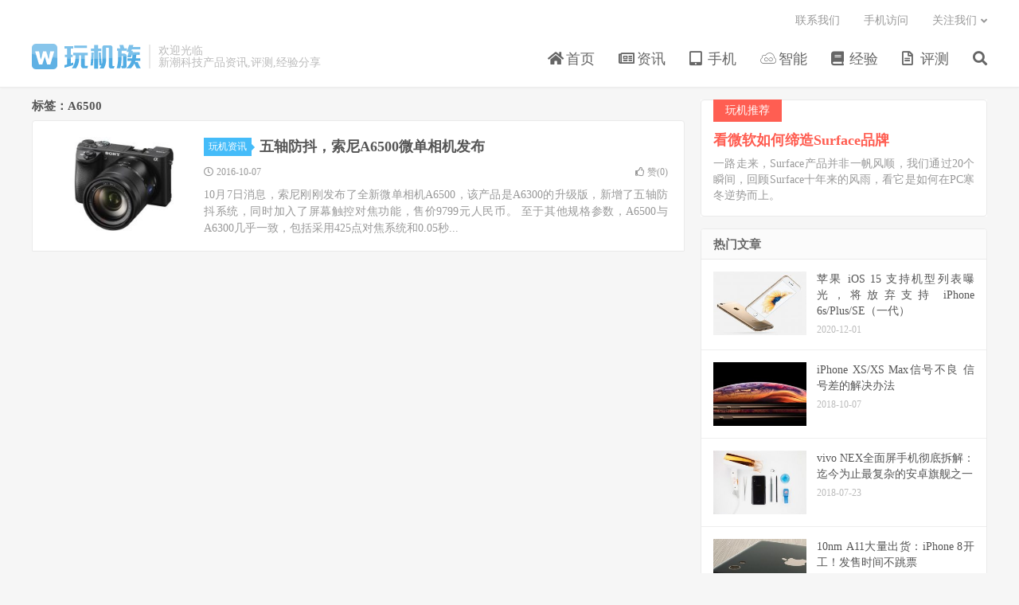

--- FILE ---
content_type: text/html; charset=UTF-8
request_url: https://www.wanjizu.com/tag/a6500
body_size: 7030
content:
<!DOCTYPE HTML>
<html lang="zh-CN">
<head>
<meta charset="UTF-8">
<link rel="dns-prefetch" href="//apps.bdimg.com">
<meta http-equiv="X-UA-Compatible" content="IE=edge">
<meta name="viewport" content="width=device-width, initial-scale=1.0, user-scalable=0, minimum-scale=1.0, maximum-scale=1.0">
<meta name="apple-mobile-web-app-title" content="玩机族">
<meta http-equiv="Cache-Control" content="no-siteapp">
<title>A6500-玩机族</title>
<meta name='robots' content='max-image-preview:large' />
<link rel='dns-prefetch' href='//www.wanjizu.com' />
<style id='classic-theme-styles-inline-css' type='text/css'>
/*! This file is auto-generated */
.wp-block-button__link{color:#fff;background-color:#32373c;border-radius:9999px;box-shadow:none;text-decoration:none;padding:calc(.667em + 2px) calc(1.333em + 2px);font-size:1.125em}.wp-block-file__button{background:#32373c;color:#fff;text-decoration:none}
</style>
<style id='global-styles-inline-css' type='text/css'>
:root{--wp--preset--aspect-ratio--square: 1;--wp--preset--aspect-ratio--4-3: 4/3;--wp--preset--aspect-ratio--3-4: 3/4;--wp--preset--aspect-ratio--3-2: 3/2;--wp--preset--aspect-ratio--2-3: 2/3;--wp--preset--aspect-ratio--16-9: 16/9;--wp--preset--aspect-ratio--9-16: 9/16;--wp--preset--color--black: #000000;--wp--preset--color--cyan-bluish-gray: #abb8c3;--wp--preset--color--white: #ffffff;--wp--preset--color--pale-pink: #f78da7;--wp--preset--color--vivid-red: #cf2e2e;--wp--preset--color--luminous-vivid-orange: #ff6900;--wp--preset--color--luminous-vivid-amber: #fcb900;--wp--preset--color--light-green-cyan: #7bdcb5;--wp--preset--color--vivid-green-cyan: #00d084;--wp--preset--color--pale-cyan-blue: #8ed1fc;--wp--preset--color--vivid-cyan-blue: #0693e3;--wp--preset--color--vivid-purple: #9b51e0;--wp--preset--gradient--vivid-cyan-blue-to-vivid-purple: linear-gradient(135deg,rgba(6,147,227,1) 0%,rgb(155,81,224) 100%);--wp--preset--gradient--light-green-cyan-to-vivid-green-cyan: linear-gradient(135deg,rgb(122,220,180) 0%,rgb(0,208,130) 100%);--wp--preset--gradient--luminous-vivid-amber-to-luminous-vivid-orange: linear-gradient(135deg,rgba(252,185,0,1) 0%,rgba(255,105,0,1) 100%);--wp--preset--gradient--luminous-vivid-orange-to-vivid-red: linear-gradient(135deg,rgba(255,105,0,1) 0%,rgb(207,46,46) 100%);--wp--preset--gradient--very-light-gray-to-cyan-bluish-gray: linear-gradient(135deg,rgb(238,238,238) 0%,rgb(169,184,195) 100%);--wp--preset--gradient--cool-to-warm-spectrum: linear-gradient(135deg,rgb(74,234,220) 0%,rgb(151,120,209) 20%,rgb(207,42,186) 40%,rgb(238,44,130) 60%,rgb(251,105,98) 80%,rgb(254,248,76) 100%);--wp--preset--gradient--blush-light-purple: linear-gradient(135deg,rgb(255,206,236) 0%,rgb(152,150,240) 100%);--wp--preset--gradient--blush-bordeaux: linear-gradient(135deg,rgb(254,205,165) 0%,rgb(254,45,45) 50%,rgb(107,0,62) 100%);--wp--preset--gradient--luminous-dusk: linear-gradient(135deg,rgb(255,203,112) 0%,rgb(199,81,192) 50%,rgb(65,88,208) 100%);--wp--preset--gradient--pale-ocean: linear-gradient(135deg,rgb(255,245,203) 0%,rgb(182,227,212) 50%,rgb(51,167,181) 100%);--wp--preset--gradient--electric-grass: linear-gradient(135deg,rgb(202,248,128) 0%,rgb(113,206,126) 100%);--wp--preset--gradient--midnight: linear-gradient(135deg,rgb(2,3,129) 0%,rgb(40,116,252) 100%);--wp--preset--font-size--small: 13px;--wp--preset--font-size--medium: 20px;--wp--preset--font-size--large: 36px;--wp--preset--font-size--x-large: 42px;--wp--preset--spacing--20: 0.44rem;--wp--preset--spacing--30: 0.67rem;--wp--preset--spacing--40: 1rem;--wp--preset--spacing--50: 1.5rem;--wp--preset--spacing--60: 2.25rem;--wp--preset--spacing--70: 3.38rem;--wp--preset--spacing--80: 5.06rem;--wp--preset--shadow--natural: 6px 6px 9px rgba(0, 0, 0, 0.2);--wp--preset--shadow--deep: 12px 12px 50px rgba(0, 0, 0, 0.4);--wp--preset--shadow--sharp: 6px 6px 0px rgba(0, 0, 0, 0.2);--wp--preset--shadow--outlined: 6px 6px 0px -3px rgba(255, 255, 255, 1), 6px 6px rgba(0, 0, 0, 1);--wp--preset--shadow--crisp: 6px 6px 0px rgba(0, 0, 0, 1);}:where(.is-layout-flex){gap: 0.5em;}:where(.is-layout-grid){gap: 0.5em;}body .is-layout-flex{display: flex;}.is-layout-flex{flex-wrap: wrap;align-items: center;}.is-layout-flex > :is(*, div){margin: 0;}body .is-layout-grid{display: grid;}.is-layout-grid > :is(*, div){margin: 0;}:where(.wp-block-columns.is-layout-flex){gap: 2em;}:where(.wp-block-columns.is-layout-grid){gap: 2em;}:where(.wp-block-post-template.is-layout-flex){gap: 1.25em;}:where(.wp-block-post-template.is-layout-grid){gap: 1.25em;}.has-black-color{color: var(--wp--preset--color--black) !important;}.has-cyan-bluish-gray-color{color: var(--wp--preset--color--cyan-bluish-gray) !important;}.has-white-color{color: var(--wp--preset--color--white) !important;}.has-pale-pink-color{color: var(--wp--preset--color--pale-pink) !important;}.has-vivid-red-color{color: var(--wp--preset--color--vivid-red) !important;}.has-luminous-vivid-orange-color{color: var(--wp--preset--color--luminous-vivid-orange) !important;}.has-luminous-vivid-amber-color{color: var(--wp--preset--color--luminous-vivid-amber) !important;}.has-light-green-cyan-color{color: var(--wp--preset--color--light-green-cyan) !important;}.has-vivid-green-cyan-color{color: var(--wp--preset--color--vivid-green-cyan) !important;}.has-pale-cyan-blue-color{color: var(--wp--preset--color--pale-cyan-blue) !important;}.has-vivid-cyan-blue-color{color: var(--wp--preset--color--vivid-cyan-blue) !important;}.has-vivid-purple-color{color: var(--wp--preset--color--vivid-purple) !important;}.has-black-background-color{background-color: var(--wp--preset--color--black) !important;}.has-cyan-bluish-gray-background-color{background-color: var(--wp--preset--color--cyan-bluish-gray) !important;}.has-white-background-color{background-color: var(--wp--preset--color--white) !important;}.has-pale-pink-background-color{background-color: var(--wp--preset--color--pale-pink) !important;}.has-vivid-red-background-color{background-color: var(--wp--preset--color--vivid-red) !important;}.has-luminous-vivid-orange-background-color{background-color: var(--wp--preset--color--luminous-vivid-orange) !important;}.has-luminous-vivid-amber-background-color{background-color: var(--wp--preset--color--luminous-vivid-amber) !important;}.has-light-green-cyan-background-color{background-color: var(--wp--preset--color--light-green-cyan) !important;}.has-vivid-green-cyan-background-color{background-color: var(--wp--preset--color--vivid-green-cyan) !important;}.has-pale-cyan-blue-background-color{background-color: var(--wp--preset--color--pale-cyan-blue) !important;}.has-vivid-cyan-blue-background-color{background-color: var(--wp--preset--color--vivid-cyan-blue) !important;}.has-vivid-purple-background-color{background-color: var(--wp--preset--color--vivid-purple) !important;}.has-black-border-color{border-color: var(--wp--preset--color--black) !important;}.has-cyan-bluish-gray-border-color{border-color: var(--wp--preset--color--cyan-bluish-gray) !important;}.has-white-border-color{border-color: var(--wp--preset--color--white) !important;}.has-pale-pink-border-color{border-color: var(--wp--preset--color--pale-pink) !important;}.has-vivid-red-border-color{border-color: var(--wp--preset--color--vivid-red) !important;}.has-luminous-vivid-orange-border-color{border-color: var(--wp--preset--color--luminous-vivid-orange) !important;}.has-luminous-vivid-amber-border-color{border-color: var(--wp--preset--color--luminous-vivid-amber) !important;}.has-light-green-cyan-border-color{border-color: var(--wp--preset--color--light-green-cyan) !important;}.has-vivid-green-cyan-border-color{border-color: var(--wp--preset--color--vivid-green-cyan) !important;}.has-pale-cyan-blue-border-color{border-color: var(--wp--preset--color--pale-cyan-blue) !important;}.has-vivid-cyan-blue-border-color{border-color: var(--wp--preset--color--vivid-cyan-blue) !important;}.has-vivid-purple-border-color{border-color: var(--wp--preset--color--vivid-purple) !important;}.has-vivid-cyan-blue-to-vivid-purple-gradient-background{background: var(--wp--preset--gradient--vivid-cyan-blue-to-vivid-purple) !important;}.has-light-green-cyan-to-vivid-green-cyan-gradient-background{background: var(--wp--preset--gradient--light-green-cyan-to-vivid-green-cyan) !important;}.has-luminous-vivid-amber-to-luminous-vivid-orange-gradient-background{background: var(--wp--preset--gradient--luminous-vivid-amber-to-luminous-vivid-orange) !important;}.has-luminous-vivid-orange-to-vivid-red-gradient-background{background: var(--wp--preset--gradient--luminous-vivid-orange-to-vivid-red) !important;}.has-very-light-gray-to-cyan-bluish-gray-gradient-background{background: var(--wp--preset--gradient--very-light-gray-to-cyan-bluish-gray) !important;}.has-cool-to-warm-spectrum-gradient-background{background: var(--wp--preset--gradient--cool-to-warm-spectrum) !important;}.has-blush-light-purple-gradient-background{background: var(--wp--preset--gradient--blush-light-purple) !important;}.has-blush-bordeaux-gradient-background{background: var(--wp--preset--gradient--blush-bordeaux) !important;}.has-luminous-dusk-gradient-background{background: var(--wp--preset--gradient--luminous-dusk) !important;}.has-pale-ocean-gradient-background{background: var(--wp--preset--gradient--pale-ocean) !important;}.has-electric-grass-gradient-background{background: var(--wp--preset--gradient--electric-grass) !important;}.has-midnight-gradient-background{background: var(--wp--preset--gradient--midnight) !important;}.has-small-font-size{font-size: var(--wp--preset--font-size--small) !important;}.has-medium-font-size{font-size: var(--wp--preset--font-size--medium) !important;}.has-large-font-size{font-size: var(--wp--preset--font-size--large) !important;}.has-x-large-font-size{font-size: var(--wp--preset--font-size--x-large) !important;}
:where(.wp-block-post-template.is-layout-flex){gap: 1.25em;}:where(.wp-block-post-template.is-layout-grid){gap: 1.25em;}
:where(.wp-block-columns.is-layout-flex){gap: 2em;}:where(.wp-block-columns.is-layout-grid){gap: 2em;}
:root :where(.wp-block-pullquote){font-size: 1.5em;line-height: 1.6;}
</style>
<link rel='stylesheet' id='smartideo_css-css' href='https://www.wanjizu.com/wp-content/plugins/smartideo/static/smartideo.css?ver=2.7.2' type='text/css' media='screen' />
<link rel='stylesheet' id='_bootstrap-css' href='https://www.wanjizu.com/wp-content/themes/dux/css/bootstrap.min.css?ver=6.9' type='text/css' media='all' />
<link rel='stylesheet' id='_fontawesome-css' href='https://www.wanjizu.com/wp-content/themes/dux/css/font-awesome.min.css?ver=6.9' type='text/css' media='all' />
<link rel='stylesheet' id='_main-css' href='https://www.wanjizu.com/wp-content/themes/dux/css/main.css?ver=6.9' type='text/css' media='all' />
<script type="text/javascript" src="https://www.wanjizu.com/wp-content/themes/dux/js/libs/jquery.min.js?ver=6.9" id="jquery-js"></script>
<link rel="https://api.w.org/" href="https://www.wanjizu.com/wp-json/" /><link rel="alternate" title="JSON" type="application/json" href="https://www.wanjizu.com/wp-json/wp/v2/tags/112" /><link rel='stylesheet' id='wptao-theme-css' href='https://www.wanjizu.com/wp-content/plugins/wptao/css/theme.css?ver=3.6' type='text/css' media='all' />
<meta name="keywords" content="A6500">
<meta name="description" content="">
<link rel="icon" href="https://img.wanjizu.com/2016/10/cropped-1-1-32x32.png" sizes="32x32" />
<link rel="icon" href="https://img.wanjizu.com/2016/10/cropped-1-1-192x192.png" sizes="192x192" />
<link rel="apple-touch-icon" href="https://img.wanjizu.com/2016/10/cropped-1-1-180x180.png" />
<meta name="msapplication-TileImage" content="https://img.wanjizu.com/2016/10/cropped-1-1-270x270.png" />
<link rel="shortcut icon" href="https://www.wanjizu.com/favicon.ico">
<!--[if lt IE 9]><script src="https://www.wanjizu.com/wp-content/themes/dux/js/libs/html5.min.js"></script><![endif]-->
</head>
<body class="archive tag tag-a6500 tag-112 m-excerpt-time site-layout-2 text-justify-on m-sidebar">
<header class="header">
	<div class="container">
		<div class="logo"><a href="https://www.wanjizu.com" title="玩机族-新潮科技产品资讯,评测,经验分享"><img src="https://www.wanjizu.com/wp-content/themes/dux/img/logo.png" alt="玩机族-新潮科技产品资讯,评测,经验分享">玩机族</a></div>		<div class="brand">欢迎光临<br>新潮科技产品资讯,评测,经验分享</div>		<ul class="site-nav site-navbar">
			<li id="menu-item-7" class="menu-item menu-item-type-custom menu-item-object-custom menu-item-home menu-item-7"><a href="http://www.wanjizu.com/"><i class="fa fa-home"></i> 首页</a></li>
<li id="menu-item-9" class="menu-item menu-item-type-taxonomy menu-item-object-category menu-item-9"><a href="https://www.wanjizu.com/category/news"><i class="fa fa-newspaper-o"></i> 资讯</a></li>
<li id="menu-item-20" class="menu-item menu-item-type-taxonomy menu-item-object-category menu-item-20"><a href="https://www.wanjizu.com/category/mobile"><i class="fa fa-tablet"></i> 手机</a></li>
<li id="menu-item-39" class="menu-item menu-item-type-taxonomy menu-item-object-category menu-item-39"><a href="https://www.wanjizu.com/category/intelligence"><i class="fa fa-jsfiddle"></i> 智能</a></li>
<li id="menu-item-40" class="menu-item menu-item-type-taxonomy menu-item-object-category menu-item-40"><a href="https://www.wanjizu.com/category/experience"><i class="fa fa-book"></i> 经验</a></li>
<li id="menu-item-91" class="menu-item menu-item-type-taxonomy menu-item-object-category menu-item-91"><a href="https://www.wanjizu.com/category/labs"><i class="fa fa-file-text-o"></i> 评测</a></li>
							<li class="navto-search"><a href="javascript:;" class="search-show active"><i class="fa fa-search"></i></a></li>
					</ul>
				<div class="topbar">
			<ul class="site-nav topmenu">
				<li id="menu-item-3485" class="menu-item menu-item-type-post_type menu-item-object-page menu-item-3485"><a href="https://www.wanjizu.com/contact">联系我们</a></li>
<li id="menu-item-3486" class="menu-item menu-item-type-post_type menu-item-object-page menu-item-3486"><a href="https://www.wanjizu.com/mobile">手机访问</a></li>
								<li class="menusns menu-item-has-children">
					<a href="javascript:;">关注我们</a>
					<ul class="sub-menu">
						<li><a class="sns-wechat" href="javascript:;" title="公众号" data-src="https://www.wanjizu.com/wp-content/themes/dux/img/weixin-qrcode.jpg">公众号</a></li>						<li><a target="_blank" rel="external nofollow" href="https://www.wanjizu.com/feed">RSS订阅</a></li>					</ul>
				</li>
							</ul>
					</div>
							<i class="fa fa-bars m-icon-nav"></i>
					</div>
</header>
<div class="site-search">
	<div class="container">
		<form method="get" class="site-search-form" action="https://www.wanjizu.com/" ><input class="search-input" name="s" type="text" placeholder="输入关键字" value="" required="required"><button class="search-btn" type="submit"><i class="fa fa-search"></i></button></form>	</div>
</div>

<section class="container">
	<div class="content-wrap">
	<div class="content">
				<div class="pagetitle"><h1>标签：A6500</h1></div><article class="excerpt excerpt-1"><a target="_blank" class="focus" href="https://www.wanjizu.com/article/922.html"><img data-src="https://img.wanjizu.com/2016/10/20161007_000452_298-220x150.jpg" alt="五轴防抖，索尼A6500微单相机发布-玩机族" src="https://www.wanjizu.com/wp-content/themes/dux/img/thumbnail.png" class="thumb"></a><header><a class="cat" href="https://www.wanjizu.com/category/news">玩机资讯<i></i></a> <h2><a target="_blank" href="https://www.wanjizu.com/article/922.html" title="五轴防抖，索尼A6500微单相机发布-玩机族">五轴防抖，索尼A6500微单相机发布</a></h2></header><p class="meta"><time><i class="fa fa-clock-o"></i>2016-10-07</time><a href="javascript:;" etap="like" class="post-like" data-pid="922"><i class="fa fa-thumbs-o-up"></i>赞(<span>0</span>)</a></p><p class="note">10月7日消息，索尼刚刚发布了全新微单相机A6500，该产品是A6300的升级版，新增了五轴防抖系统，同时加入了屏幕触控对焦功能，售价9799元人民币。 至于其他规格参数，A6500与A6300几乎一致，包括采用425点对焦系统和0.05秒...</p></article>	</div>
	</div>
	<div class="sidebar">
<div class="widget widget_ui_textorbui"><a class="style02" href="http://www.wanjizu.com/article/1335.html" target="_blank"><strong>玩机推荐</strong><h2>看微软如何缔造Surface品牌</h2><p>一路走来，Surface产品并非一帆风顺，我们通过20个瞬间，回顾Surface十年来的风雨，看它是如何在PC寒冬逆势而上。</p></a></div><div class="widget widget_ui_posts"><h3>热门文章</h3><ul><li><a target="_blank" href="https://www.wanjizu.com/article/8949.html"><span class="thumbnail"><img data-src="https://img.wanjizu.com/2020/12/f772ae607c4a39c-220x150.jpeg" alt="苹果 iOS 15 支持机型列表曝光，将放弃支持 iPhone 6s/Plus/SE（一代）-玩机族" src="https://www.wanjizu.com/wp-content/themes/dux/img/thumbnail.png" class="thumb"></span><span class="text">苹果 iOS 15 支持机型列表曝光，将放弃支持 iPhone 6s/Plus/SE（一代）</span><span class="muted">2020-12-01</span></a></li>
<li><a target="_blank" href="https://www.wanjizu.com/article/7664.html"><span class="thumbnail"><img data-src="https://img.wanjizu.com/2018/10/201810071538936349-220x150.jpg" alt="iPhone XS/XS Max信号不良 信号差的解决办法-玩机族" src="https://www.wanjizu.com/wp-content/themes/dux/img/thumbnail.png" class="thumb"></span><span class="text">iPhone XS/XS Max信号不良 信号差的解决办法</span><span class="muted">2018-10-07</span></a></li>
<li><a target="_blank" href="https://www.wanjizu.com/article/7331.html"><span class="thumbnail"><img data-src="https://img.wanjizu.com/2018/07/201807231532372613-220x150.jpeg" alt="vivo NEX全面屏手机彻底拆解：迄今为止最复杂的安卓旗舰之一-玩机族" src="https://www.wanjizu.com/wp-content/themes/dux/img/thumbnail.png" class="thumb"></span><span class="text">vivo NEX全面屏手机彻底拆解：迄今为止最复杂的安卓旗舰之一</span><span class="muted">2018-07-23</span></a></li>
<li><a target="_blank" href="https://www.wanjizu.com/article/5262.html"><span class="thumbnail"><img data-src="https://img.wanjizu.com/2017/07/201707241500893193-220x150.jpg" alt="10nm A11大量出货：iPhone 8开工！发售时间不跳票-玩机族" src="https://www.wanjizu.com/wp-content/themes/dux/img/thumbnail.png" class="thumb"></span><span class="text">10nm A11大量出货：iPhone 8开工！发售时间不跳票</span><span class="muted">2017-07-24</span></a></li>
<li><a target="_blank" href="https://www.wanjizu.com/article/3925.html"><span class="thumbnail"><img data-src="https://img.wanjizu.com/2016/11/201611201479607035-220x150.jpg" alt="无镜头相机诞生：彻底解决手机摄像头凸起-玩机族" src="https://www.wanjizu.com/wp-content/themes/dux/img/thumbnail.png" class="thumb"></span><span class="text">无镜头相机诞生：彻底解决手机摄像头凸起</span><span class="muted">2016-11-20</span></a></li>
</ul></div><div class="widget widget_ui_posts"><h3>推荐阅读</h3><ul><li><a target="_blank" href="https://www.wanjizu.com/article/9318.html"><span class="thumbnail"><img data-src="https://img.wanjizu.com/2021/03/c80a29096042f1a-220x150.jpg" alt="高通正式发布骁龙 780G 5G ：骁龙 888 同款 5nm，CPU 提升最大 45%，GPU 提升 50%-玩机族" src="https://www.wanjizu.com/wp-content/themes/dux/img/thumbnail.png" class="thumb"></span><span class="text">高通正式发布骁龙 780G 5G ：骁龙 888 同款 5nm，CPU 提升最大 45%，GPU 提升 50%</span><span class="muted">2021-03-26</span></a></li>
<li><a target="_blank" href="https://www.wanjizu.com/article/9311.html"><span class="thumbnail"><img data-src="https://img.wanjizu.com/2021/03/5a85359a4503fac-220x150.jpg" alt="全球最薄5G手机！小米11系列全新机型证件照曝光-玩机族" src="https://www.wanjizu.com/wp-content/themes/dux/img/thumbnail.png" class="thumb"></span><span class="text">全球最薄5G手机！小米11系列全新机型证件照曝光</span><span class="muted">2021-03-22</span></a></li>
<li><a target="_blank" href="https://www.wanjizu.com/article/9307.html"><span class="thumbnail"><img data-src="https://img.wanjizu.com/2021/03/0aea876b4750b36-220x150.jpg" alt="华为鸿蒙 OS 2.0 手机更新官方适配计划曝光：4 月支持 Mate X2/Mate 40/P40 系列等，联发科天玑机型可能无缘-玩机族" src="https://www.wanjizu.com/wp-content/themes/dux/img/thumbnail.png" class="thumb"></span><span class="text">华为鸿蒙 OS 2.0 手机更新官方适配计划曝光：4 月支持 Mate X2/Mate 40/P40 系列等，联发科天玑机型可能无缘</span><span class="muted">2021-03-22</span></a></li>
<li><a target="_blank" href="https://www.wanjizu.com/article/9298.html"><span class="thumbnail"><img data-src="https://img.wanjizu.com/2021/01/5da6e482d2f4f74-220x150.jpeg" alt="Surface Pro 7+ 获得首次固件更新：修复屏幕刷新与 USB-C 接口问题-玩机族" src="https://www.wanjizu.com/wp-content/themes/dux/img/thumbnail.png" class="thumb"></span><span class="text">Surface Pro 7+ 获得首次固件更新：修复屏幕刷新与 USB-C 接口问题</span><span class="muted">2021-01-28</span></a></li>
<li><a target="_blank" href="https://www.wanjizu.com/article/9291.html"><span class="thumbnail"><img data-src="https://img.wanjizu.com/2021/01/992fc9a9dafbfea-220x150.jpg" alt="微软发布全新Surface Pro 7+平板电脑二合一设备-玩机族" src="https://www.wanjizu.com/wp-content/themes/dux/img/thumbnail.png" class="thumb"></span><span class="text">微软发布全新Surface Pro 7+平板电脑二合一设备</span><span class="muted">2021-01-25</span></a></li>
</ul></div><div class="widget widget_ui_tags"><h3>热门标签</h3><div class="items"><a href="https://www.wanjizu.com/tag/%e8%8b%b9%e6%9e%9c">苹果 (164)</a><a href="https://www.wanjizu.com/tag/iphone">iPhone (62)</a><a href="https://www.wanjizu.com/tag/%e5%8d%8e%e4%b8%ba">华为 (59)</a><a href="https://www.wanjizu.com/tag/%e4%b8%89%e6%98%9f">三星 (57)</a><a href="https://www.wanjizu.com/tag/%e5%be%ae%e8%bd%af">微软 (47)</a><a href="https://www.wanjizu.com/tag/iphone-8">iPhone 8 (41)</a><a href="https://www.wanjizu.com/tag/%e8%b0%b7%e6%ad%8c">谷歌 (39)</a><a href="https://www.wanjizu.com/tag/macbook-pro">MacBook Pro (34)</a><a href="https://www.wanjizu.com/tag/%e5%b0%8f%e7%b1%b3">小米 (33)</a><a href="https://www.wanjizu.com/tag/iphone-x">iPhone X (28)</a><a href="https://www.wanjizu.com/tag/%e8%af%ba%e5%9f%ba%e4%ba%9a">诺基亚 (26)</a><a href="https://www.wanjizu.com/tag/google-pixel">Google Pixel (23)</a><a href="https://www.wanjizu.com/tag/%e5%85%a8%e9%9d%a2%e5%b1%8f">全面屏 (19)</a><a href="https://www.wanjizu.com/tag/iphone-12">iPhone 12 (17)</a><a href="https://www.wanjizu.com/tag/%e8%81%94%e6%83%b3">联想 (16)</a><a href="https://www.wanjizu.com/tag/%e7%b4%a2%e5%b0%bc">索尼 (15)</a><a href="https://www.wanjizu.com/tag/surface-phone">SurFace Phone (14)</a><a href="https://www.wanjizu.com/tag/surface-book">Surface Book (14)</a><a href="https://www.wanjizu.com/tag/surface-studio">Surface Studio (14)</a><a href="https://www.wanjizu.com/tag/vivo">vivo (14)</a><a href="https://www.wanjizu.com/tag/iphone-xs">iPhone Xs (14)</a><a href="https://www.wanjizu.com/tag/iphone-xs-max">iPhone Xs Max (14)</a><a href="https://www.wanjizu.com/tag/pixel-xl">Pixel XL (13)</a><a href="https://www.wanjizu.com/tag/iphone8">iPhone8 (13)</a><a href="https://www.wanjizu.com/tag/pixel">Pixel (12)</a><a href="https://www.wanjizu.com/tag/%e5%ae%89%e5%8d%93">安卓 (12)</a><a href="https://www.wanjizu.com/tag/iphone-se">iPhone SE (12)</a><a href="https://www.wanjizu.com/tag/iphone-12-pro">iPhone 12 Pro (12)</a><a href="https://www.wanjizu.com/tag/iphone7">iPhone7 (11)</a><a href="https://www.wanjizu.com/tag/apple-watch">Apple Watch (11)</a></div></div><div class="widget widget_ui_textorbui"><a class="style01" href="#"><strong>关注“玩机族”</strong><h2></h2><p><center><img src="https://www.wanjizu.com/wp-content/themes/dux/img/weixin-qrcode.jpg"></center></p></a></div><div class="widget widget_ui_orbui"><div class="item"><!--<a href="https://www.wanjizu.com" target="_blank"><img src="https://www.wanjizu.com/wp-content/uploads/2016/09/wjz.jpg"></a>-->
<div class="_1707ne429nh"></div>
<script type="text/javascript">
    (window.slotbydup = window.slotbydup || []).push({
        id: "u6517107",
        container: "_1707ne429nh",
        async: true
    });
</script>
<!-- 多条广告如下脚本只需引入一次 -->
<script type="text/javascript" src="//cpro.baidustatic.com/cpro/ui/cm.js" async="async" defer="defer" >
</script></div></div></div></section>

<div class="branding branding-black">
	<div class="container">
		<h2>新潮科技产品资讯/评测/经验分享</h2>
		<a target="blank" class="btn btn-lg" href="https://www.wanjizu.com/contact">投稿</a><a target="blank" class="btn btn-lg" href="https://www.wanjizu.com/contact">联系我们</a>	</div>
</div>
<footer class="footer">
	<div class="container">
						<p>&copy; 2016-2026 &nbsp; <a href="https://www.wanjizu.com">玩机族</a> &nbsp; <a href="https://www.wanjizu.com/">网站地图</a> <a href="https://www.wanjizu.com/mianze">免责声明</a>
 &nbsp; <a href="http://beian.miit.gov.cn/" rel="nofollow" target="_blank">苏ICP备09016061号</a></p>
		<script>
var _hmt = _hmt || [];
(function() {
  var hm = document.createElement("script");
  hm.src = "https://hm.baidu.com/hm.js?cdc03dd280f4eb34e2792f4583276e7a";
  var s = document.getElementsByTagName("script")[0]; 
  s.parentNode.insertBefore(hm, s);
})();
</script>

<script type="text/javascript" src="https://js.users.51.la/2276636.js"></script>
	</div>
</footer>



<script>
window.jsui={
	www: 'https://www.wanjizu.com',
	uri: 'https://www.wanjizu.com/wp-content/themes/dux',
	ver: '6.9',
	roll: ["1","2"],
	ajaxpager: '2',
	url_rp: 'https://www.wanjizu.com/contact',
	captcha: 0,
	captcha_appid: ''
};
</script>
<script type="text/javascript" src="https://www.wanjizu.com/wp-content/plugins/smartideo/static/smartideo.js?ver=2.7.2" id="smartideo_js-js"></script>
<script type="text/javascript" src="https://www.wanjizu.com/wp-content/themes/dux/js/libs/bootstrap.min.js?ver=6.9" id="bootstrap-js"></script>
<script type="text/javascript" src="https://www.wanjizu.com/wp-content/themes/dux/js/loader.js?ver=6.9" id="_loader-js"></script>
</body>
</html>